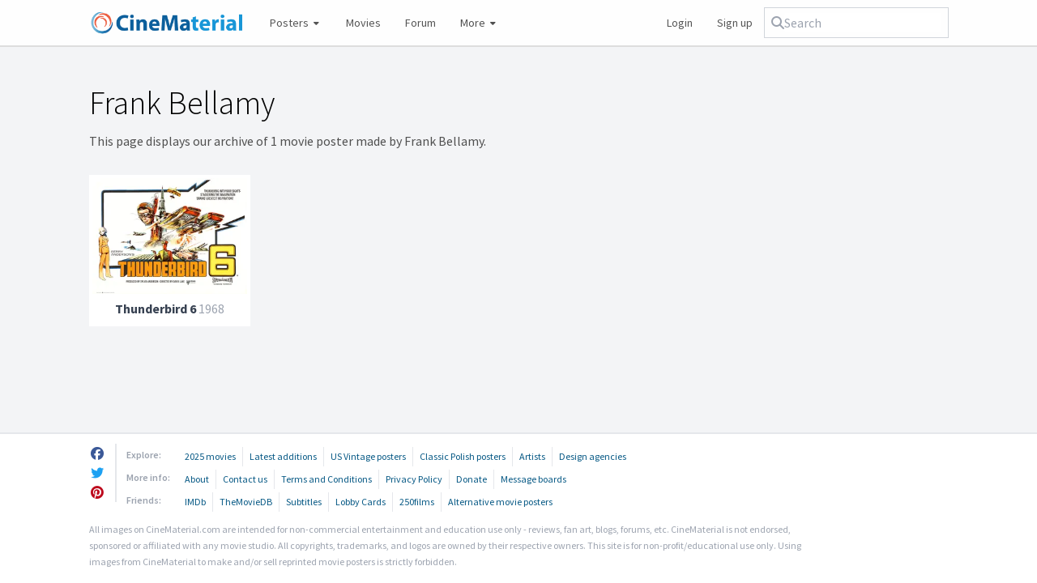

--- FILE ---
content_type: text/html; charset=utf-8
request_url: https://www.cinematerial.com/artists/frank-bellamy-i2862
body_size: 3820
content:
<!doctype html>
<html lang="en">
<head>
	<meta charset="utf-8">
	<meta http-equiv="X-UA-Compatible" content="IE=edge">
	<meta name="viewport" content="width=device-width, initial-scale=1" />
	<meta name="p:domain_verify" content="69d2b77f6e3e5907ef8d3aa8e3a4ce7a"/>
	<meta name="verification" content="d3651eb3681301bbe785187dbf2b83d2" />
	<meta name="csrf-token" content="ID2BNTwAhsEcxfXa9l9uIkoK4QWLjvDI2lLHkbTs">
	<meta charset="utf-8">
<meta name="viewport" content="width=device-width, initial-scale=1">
<title>Frank Bellamy movie posters</title>
<meta name="description" content="A gallery of movie posters made by Frank Bellamy. Featuring images for .">
<meta name="keywords" content="movieposterdb, movie posters, film posters, tv posters, television posters, high quality posters, hq movie posters, hd movie posters, latest movie posters, 2024 movie posters, 2025 movie posters, vintage movie posters, movie poster collection, movie poster database, movie poster download, movie poster gallery, movie poster design, movie poster artists, movie poster art, movie poster artwork, movie poster blog, movie poster book, movie poster forum, movie poster history, movie poster logos, one sheet, half sheet, six sheet, three sheet, window card, lobby cards">
<meta name="robots" content="all">
<link rel="canonical" href="https://www.cinematerial.com/artists/frank-bellamy-i2862">
	<link rel="shortcut icon" href="/favicon.ico" />
	<link rel="stylesheet" href="/css/app.css?id=bec1740710e91c53f333bb0b6b0272db" />
	<script src="https://kit.fontawesome.com/3b8e2165c9.js" crossorigin="anonymous"></script>
	<script async src="https://www.googletagmanager.com/gtag/js?id=UA-2030970-19"></script>
	<script>
		window.dataLayer = window.dataLayer || [];
		function gtag(){dataLayer.push(arguments);}
		gtag('js', new Date());
		gtag('config', 'UA-2030970-19', {
			'site_speed_sample_rate': 100
		});
	</script>
	</head>

<body>
<div id="wrapper">
	
	<header class="navbar navbar-expand-md navbar-light">
		<div class="container-fluid flex max-sm:flex-wrap justify-between items-center gap-2">
			<a class="max-sm:w-full mr-4 max-sm:mb-2 navbar-brand" href="/">
				<img src="/images/logo.png" nopin="true" alt="CineMaterial logo" />
			</a>

			<nav class="flex flex-grow items-center gap-2 hidden md:block order-2 md:order-1" id="navbarSupportedContent">
				<ul class="navbar-nav flex items-center grow">
					<li class="group nav-item dropdown relative">
						<a href="#">
							Posters <i class="fa fa-fw fa-xs fa-caret-down"></i>
						</a>
						<div class="dropdown-menu hidden group-hover:block" aria-labelledby="postersDropdown">
							<a href="/posters">Latest additions</a>
							<a href="/posters/random">Random poster</a>
							<div class="my-1.5 border-b"></div>
							<a href="/posters?y=1940-1970&amp;c=1&amp;pc=us&amp;f=us">US vintage</a>
							<a href="/posters?y=1920-1990&amp;c=1&amp;pc=pl&amp;f=us">Classic Polish</a>
						</div>
					</li>
					<li class="">
						<a href="/titles/movies/2025">Movies</a>
					</li>
					<li class="nav-item d-none d-lg-inline forum">
						<a href="/forum">Forum</a>
					</li>
					<li class="group nav-item dropdown relative mr-auto">
						<a class="nav-link dropdown-toggle" href="#">
							More <i class="fa fa-fw fa-xs fa-caret-down"></i>
						</a>
						<div class="dropdown-menu hidden group-hover:block" aria-labelledby="moreDropdown">
							<a href="/titles/box-office">Box office</a>
							<a href="/artists">Artists</a>
							<a href="/companies">Design companies</a>
							<a href="/bookstore">Books</a>
							<a href="/titles/tv/2024">TV shows</a>
							<a href="/titles/shorts/2025">Shorts</a>
							<div class="my-1.5 border-b"></div>
							<a target="_blank" href="http://www.moviestillsdb.com">Movie stills</a>
							<a target="_blank" href="http://www.repostered.com">Alternative posters</a>
						</div>
					</li>
											<li style="width: auto !important;">
							<a rel="nofollow" href="/login">Login</a>
						</li>
						<li style="width: auto !important;">
							<a rel="nofollow" href="/register">Sign up</a>
						</li>
									</ul>
			</nav>
			<div class="flex grow w-full md:grow-0 md:w-auto order-1 md:order-2">
				<form class="max-sm:flex-grow relative" x-data="search" method="get" action="/search" @click.outside="open = false">
					<div class="flex gap-2 items-center rounded-md px-2 py-1.5 outline outline-1 outline-gray-300 has-[input:focus-within]:outline-2 has-[input:focus-within]:-outline-offset-1 has-[input:focus-within]:outline-blue-600">
						<i class="fa fa-magnifying-glass text-gray-400"></i>
						<input @click="open = true" type="text" x-model="q" @input.debounce="fetch" class="rounded focus:outline focus:outline-0 " autocomplete="off" placeholder="Search" name="q">
					</div>
					<template x-if="open && results.length">
						<ul class="absolute inset-x-0 bg-white rounded border border-gray-300 mt-1 overflow-hidden">
							<template x-for="(item, key) in results" :key="key">
								<li class="hover:bg-gray-100">
									<a x-bind:href="item.url" class="block py-1.5 px-2.5 text-gray-600 hover:text-gray-900 hover:no-underline">
										<span x-html="item.name"></span>
										<template x-if="item.match">
											<span class="block text-gray-500 text-xs" x-text="item.match"></span>
										</template>
									</a>
								</li>
							</template>
						</ul>
					</template>
				</form>
				<button id="toggler" class="navbar-toggler md:hidden border rounded self-stretch h-full" type="button" data-toggle="collapse" data-target="#navbarSupportedContent" aria-controls="navbarSupportedContent" aria-expanded="false" aria-label="Toggle navigation" style="min-width: 50px;">
					<i class="fa fa-fw fa-bars"></i>
				</button>
			</div>
		</div>
	</header>

	<main class="container-fluid" style="position: relative;">
				<div style="max-width: 800px; margin-bottom: 30px; position: relative;">
    <h1 class="page-title" style="text-align: left; margin: 0 auto 15px; color: #000">
                Frank Bellamy
            </h1>

    
    
        This page displays our archive of 1 movie  poster  made by Frank Bellamy.
    </div>

<div 0="class">
    <div class="masonry !-m-2">
        <div class="masonry-size w-1/2 sm:w-1/3 md:w-1/4 lg:w-1/5"></div>
        <div class="w-1/2 sm:w-1/3 md:w-1/4 lg:w-1/5 p-2 masonry-item">
    <div class="relative group">
    <div class="block border-4 border-white text-gray-500 bg-white hover:no-underline hover:!text-gray-500" href="">
        <div class="relative overflow-hidden">
    <a href="/movies/thunderbird-6-i63694/p/uptrof4j" class="w-full group">
        <img
            alt="Thunderbird 6 Poster"
            class="block w-full lazy"
            data-src="https://cdn.cinematerial.com/p/297x/uptrof4j/thunderbird-6-british-movie-poster-md.jpg?v=1691036945"
            nopin="true"
            src="[data-uri]"
            style="aspect-ratio: 1.33608815427"
            title="Thunderbird 6 Poster"
        />
        <span class="opacity-0 bg-black/15 absolute inset-0 transition-opacity md:group-hover:opacity-100"></span>
            </a>
</div>                <div class="text-center py-1.5">
                    <a class="font-bold text-gray-700" href="/movies/thunderbird-6-i63694">Thunderbird 6</a>
                    <span class="text-gray-400">1968</span>
                </div>
    </div>
    <span class="pointer-events-none opacity-0 bg-gradient-to-b from-black/15 to-transparent to-80% absolute inset-0 transition-opacity md:group-hover:opacity-100"></span>
</div>
</div>
    </div>
</div>


<div class="text-center">
    
</div>
	</main>

	<footer class="w-full bg-white mt-12 mx-auto border-t-2 text-xs pt-3 pb-4">
		<div class="container-fluid">
			<div class="overflow-hidden">
				<ul class="mb-0 mr-3 pr-3 md:border-r-2 leading-6 text-base flex md:float-left md:block">
										<li class="mr-2 md:!mr-0">
						<a
							aria-label="facebook"
							class="text-sky-800"
							href="https://www.facebook.com/CineMaterial"
							rel="noopener"
							style="color: #3b5998"
							target="_blank"
						>
							<i class="fab fa-fw fa-facebook"></i>
						</a>
					</li>
										<li class="mr-2 md:!mr-0">
						<a
							aria-label="twitter"
							class="text-sky-800"
							href="https://www.twitter.com/CineMaterial"
							rel="noopener"
							style="color: #1da1f2"
							target="_blank"
						>
							<i class="fab fa-fw fa-twitter"></i>
						</a>
					</li>
										<li class="mr-2 md:!mr-0">
						<a
							aria-label="pinterest"
							class="text-sky-800"
							href="https://www.pinterest.com/CineMaterial"
							rel="noopener"
							style="color: #bd081c"
							target="_blank"
						>
							<i class="fab fa-fw fa-pinterest"></i>
						</a>
					</li>
									</ul>

				<div class="flex flex-wrap mt-4 mb-1 md:!mt-1">
					<span class="basis-full md:basis-16 font-semibold text-gray-600 md:text-gray-400 py-0.5">Explore:</span>
					<ul class="my-0 flex flex-wrap divide-x divide-solid [&>*]:py-1 [&>*]:px-2">
						<li class="-ml-2 md:ml-0"><a class="text-sky-800" href="/titles/movies/2025">2025 movies</a></li>
						<li><a class="text-sky-800" href="/posters">Latest additions</a></li>
						<li><a class="text-sky-800" href="/posters/?y=1940-1970&amp;c=1&amp;pc=us&amp;f=us">US Vintage posters</a></li>
						<li><a class="text-sky-800" href="/posters/?y=1920-1990&amp;c=1&amp;pc=pl&amp;f=us">Classic Polish posters</a></li>
						<li><a class="text-sky-800" href="/artists">Artists</a></li>
						<li><a class="text-sky-800" href="/companies">Design agencies</a></li>
					</ul>
				</div>

				<div class="flex flex-wrap mt-4 mb-1 md:!mt-1">
					<span class="basis-full md:basis-16 font-semibold text-gray-600 md:text-gray-400 py-0.5">More info:</span>
					<ul class="my-0 flex flex-wrap divide-x divide-solid [&>*]:py-1 [&>*]:px-2">
						<li class="-ml-2 md:ml-0"><a class="text-sky-800" href="/contact">About</a></li>
						<li><a class="text-sky-800" href="/contact">Contact us</a></li>
						<li><a class="text-sky-800" href="/terms-and-conditions">Terms and Conditions</a></li>
						<li><a class="text-sky-800" href="/privacy-policy">Privacy Policy</a></li>
						<li><a class="text-sky-800" href="/features">Donate</a></li>
						<li><a class="text-sky-800" href="/forum">Message boards</a></li>
					</ul>
				</div>

				<div class="flex flex-wrap mt-4 mb-1 md:!mt-1">
					<span class="basis-full md:basis-16 font-semibold text-gray-600 md:text-gray-400 py-0.5">Friends:</span>
					<ul class="my-0 flex flex-wrap divide-x divide-solid [&>*]:py-1 [&>*]:px-2">
						<li class="-ml-2 md:ml-0"><a class="text-sky-800" target="_blank" rel="noopener" href="http://www.imdb.com" title="The Internet Movie Database">IMDb</a></li>
						<li><a class="text-sky-800" target="_blank" rel="noopener" href="http://www.themoviedb.org" title="The Movie Database">TheMovieDB</a></li>
						<li><a class="text-sky-800" target="_blank" rel="noopener" href="https://www.opensubtitles.org" title="Subtitles">Subtitles</a></li>
						<li><a class="text-sky-800" target="_blank" rel="noopener" href="http://www.lobbycards.net" title="Lobby Cards">Lobby Cards</a></li>
						<li><a class="text-sky-800" target="_blank" rel="noopener" href="http://www.250films.net" title="250films">250films</a></li>
						<li><a class="text-sky-800" target="_blank" rel="noopener" href="http://www.repostered.com" title="Alternative movie posters">Alternative movie posters</a></li>
					</ul>
				</div>
			</div>
			<p class="block mt-2 mb-0 text-gray-400 leading-5 max-w-4xl">
				All images on CineMaterial.com are intended for non-commercial entertainment and education use only - reviews, fan art, blogs, forums, etc. CineMaterial is not endorsed, sponsored or affiliated with any movie studio. All copyrights, trademarks, and logos are owned by their respective owners. This site is for non-profit/educational use only. Using images from CineMaterial to make and/or sell reprinted movie posters is strictly forbidden.
			</p>
		</div>
	</footer>
</div>

<script src="/js/app.js?id=665f156dcf7d488bfe406e35f3989a8f"></script>

<script type="text/javascript">
document.getElementById('toggler').addEventListener('click', function() {
	document.getElementById('navbarSupportedContent').classList.toggle('hidden');
});
</script>

<script type="text/javascript">
    const masonry = new Masonry('.masonry', {
        itemSelector: '.masonry-item',
        columnWidth: '.masonry-size',
        percentagePosition: true,
    });
</script>

</body>
</html>

--- FILE ---
content_type: text/css
request_url: https://www.cinematerial.com/css/app.css?id=bec1740710e91c53f333bb0b6b0272db
body_size: 11075
content:
@import url(https://fonts.googleapis.com/css?family=Source+Sans+Pro:200,300,400,500,600,700&display=swap);
.flag{background:url(https://www.cinematerial.com/images/flags.png) no-repeat 0 0;display:inline-block;height:16px;margin-bottom:-3px;width:16px}.flag.flag-AD{background-position:0 0}.flag.flag-AE{background-position:-21px 0}.flag.flag-AF{background-position:-42px 0}.flag.flag-AG{background-position:-63px 0}.flag.flag-AI{background-position:-84px 0}.flag.flag-AL{background-position:-105px 0}.flag.flag-AM{background-position:-126px 0}.flag.flag-AN{background-position:-147px 0}.flag.flag-AO{background-position:-168px 0}.flag.flag-AR{background-position:-189px 0}.flag.flag-AS{background-position:-210px 0}.flag.flag-AT{background-position:-231px 0}.flag.flag-AU{background-position:-252px 0}.flag.flag-AW{background-position:-273px 0}.flag.flag-AZ{background-position:-294px 0}.flag.flag-BA{background-position:-315px 0}.flag.flag-BB{background-position:-336px 0}.flag.flag-BD{background-position:-357px 0}.flag.flag-BE{background-position:-378px 0}.flag.flag-BF{background-position:-399px 0}.flag.flag-BG{background-position:-420px 0}.flag.flag-BH{background-position:-441px 0}.flag.flag-BI{background-position:-462px 0}.flag.flag-BJ{background-position:-483px 0}.flag.flag-BM{background-position:-504px 0}.flag.flag-BO{background-position:-525px 0}.flag.flag-BR{background-position:-546px 0}.flag.flag-BT{background-position:-567px 0}.flag.flag-BW{background-position:-588px 0}.flag.flag-BY{background-position:-609px 0}.flag.flag-BZ{background-position:-630px 0}.flag.flag-CA{background-position:-651px 0}.flag.flag-CD{background-position:-672px 0}.flag.flag-CF{background-position:-693px 0}.flag.flag-CG{background-position:-714px 0}.flag.flag-CH{background-position:-735px 0}.flag.flag-CI{background-position:-756px 0}.flag.flag-CK{background-position:-777px 0}.flag.flag-CL{background-position:-798px 0}.flag.flag-CM{background-position:-819px 0}.flag.flag-CN{background-position:-840px 0}.flag.flag-CO{background-position:-861px 0}.flag.flag-CR{background-position:-882px 0}.flag.flag-CU{background-position:-903px 0}.flag.flag-CV{background-position:-924px 0}.flag.flag-CY{background-position:-945px 0}.flag.flag-CZ{background-position:-966px 0}.flag.flag-DE{background-position:-987px 0}.flag.flag-DJ{background-position:-1008px 0}.flag.flag-DK{background-position:-1029px 0}.flag.flag-DM{background-position:-1050px 0}.flag.flag-DO{background-position:-1071px 0}.flag.flag-DZ{background-position:-1092px 0}.flag.flag-EC{background-position:-1113px 0}.flag.flag-EE{background-position:-1134px 0}.flag.flag-EG{background-position:-1155px 0}.flag.flag-ER{background-position:-1176px 0}.flag.flag-ES{background-position:-1197px 0}.flag.flag-ET{background-position:-1218px 0}.flag.flag-FI{background-position:-1239px 0}.flag.flag-FJ{background-position:-1260px 0}.flag.flag-FK{background-position:-1281px 0}.flag.flag-FM{background-position:-1302px 0}.flag.flag-FO{background-position:-1323px 0}.flag.flag-FR{background-position:-1344px 0}.flag.flag-GA{background-position:-1365px 0}.flag.flag-GD{background-position:-1386px 0}.flag.flag-GE{background-position:-1407px 0}.flag.flag-GG{background-position:-1428px 0}.flag.flag-GH{background-position:-1449px 0}.flag.flag-GI{background-position:-1470px 0}.flag.flag-GL{background-position:-1491px 0}.flag.flag-GN{background-position:-1512px 0}.flag.flag-GQ{background-position:-1533px 0}.flag.flag-GR{background-position:-1554px 0}.flag.flag-GT{background-position:-1575px 0}.flag.flag-GU{background-position:-1596px 0}.flag.flag-GW{background-position:-1617px 0}.flag.flag-GY{background-position:-1638px 0}.flag.flag-HK{background-position:-1659px 0}.flag.flag-HN{background-position:-1680px 0}.flag.flag-HR{background-position:-1701px 0}.flag.flag-HT{background-position:-1722px 0}.flag.flag-HU{background-position:-1743px 0}.flag.flag-ID{background-position:-1764px 0}.flag.flag-IE{background-position:-1785px 0}.flag.flag-IL{background-position:-1806px 0}.flag.flag-IM{background-position:-1827px 0}.flag.flag-IN{background-position:-1848px 0}.flag.flag-IO{background-position:-1869px 0}.flag.flag-IQ{background-position:-1890px 0}.flag.flag-IR{background-position:-1911px 0}.flag.flag-IS{background-position:-1932px 0}.flag.flag-IT{background-position:-1953px 0}.flag.flag-JE{background-position:-1974px 0}.flag.flag-JM{background-position:0 -21px}.flag.flag-JO{background-position:-21px -21px}.flag.flag-JP{background-position:-42px -21px}.flag.flag-KE{background-position:-63px -21px}.flag.flag-KG{background-position:-84px -21px}.flag.flag-KH{background-position:-105px -21px}.flag.flag-KI{background-position:-126px -21px}.flag.flag-KM{background-position:-147px -21px}.flag.flag-KN{background-position:-168px -21px}.flag.flag-KP{background-position:-189px -21px}.flag.flag-KR{background-position:-210px -21px}.flag.flag-KW{background-position:-231px -21px}.flag.flag-KY{background-position:-252px -21px}.flag.flag-KZ{background-position:-273px -21px}.flag.flag-LA{background-position:-294px -21px}.flag.flag-LB{background-position:-315px -21px}.flag.flag-LC{background-position:-336px -21px}.flag.flag-LI{background-position:-357px -21px}.flag.flag-LK{background-position:-378px -21px}.flag.flag-LR{background-position:-399px -21px}.flag.flag-LS{background-position:-420px -21px}.flag.flag-LT{background-position:-441px -21px}.flag.flag-LU{background-position:-462px -21px}.flag.flag-LV{background-position:-483px -21px}.flag.flag-LY{background-position:-504px -21px}.flag.flag-MA{background-position:-525px -21px}.flag.flag-MC{background-position:-546px -21px}.flag.flag-MD{background-position:-567px -21px}.flag.flag-MG{background-position:-588px -21px}.flag.flag-MH{background-position:-609px -21px}.flag.flag-MK{background-position:-630px -21px}.flag.flag-ML{background-position:-651px -21px}.flag.flag-MM{background-position:-672px -21px}.flag.flag-MN{background-position:-693px -21px}.flag.flag-MO{background-position:-714px -21px}.flag.flag-MP{background-position:-735px -21px}.flag.flag-MQ{background-position:-756px -21px}.flag.flag-MR{background-position:-777px -21px}.flag.flag-MS{background-position:-798px -21px}.flag.flag-MT{background-position:-819px -21px}.flag.flag-MU{background-position:-840px -21px}.flag.flag-MV{background-position:-861px -21px}.flag.flag-MW{background-position:-882px -21px}.flag.flag-MX{background-position:-903px -21px}.flag.flag-MY{background-position:-924px -21px}.flag.flag-MZ{background-position:-945px -21px}.flag.flag-NA{background-position:-966px -21px}.flag.flag-NE{background-position:-987px -21px}.flag.flag-NF{background-position:-1008px -21px}.flag.flag-NG{background-position:-1029px -21px}.flag.flag-NI{background-position:-1050px -21px}.flag.flag-NL{background-position:-1071px -21px}.flag.flag-NO{background-position:-1092px -21px}.flag.flag-NP{background-position:-1113px -21px}.flag.flag-NR{background-position:-1134px -21px}.flag.flag-NU{background-position:-1155px -21px}.flag.flag-NZ{background-position:-1176px -21px}.flag.flag-OM{background-position:-1197px -21px}.flag.flag-PA{background-position:-1218px -21px}.flag.flag-PE{background-position:-1239px -21px}.flag.flag-PF{background-position:-1260px -21px}.flag.flag-PG{background-position:-1281px -21px}.flag.flag-PH{background-position:-1302px -21px}.flag.flag-PK{background-position:-1323px -21px}.flag.flag-PL{background-position:-1344px -21px}.flag.flag-PM{background-position:-1365px -21px}.flag.flag-PN{background-position:-1386px -21px}.flag.flag-PR{background-position:-1407px -21px}.flag.flag-PT{background-position:-1428px -21px}.flag.flag-PW{background-position:-1449px -21px}.flag.flag-PY{background-position:-1470px -21px}.flag.flag-QA{background-position:-1491px -21px}.flag.flag-RO{background-position:-1512px -21px}.flag.flag-RS{background-position:-1533px -21px}.flag.flag-RU{background-position:-1554px -21px}.flag.flag-RW{background-position:-1575px -21px}.flag.flag-SA{background-position:-1596px -21px}.flag.flag-SB{background-position:-1617px -21px}.flag.flag-SC{background-position:-1638px -21px}.flag.flag-SD{background-position:-1659px -21px}.flag.flag-SE{background-position:-1680px -21px}.flag.flag-SG{background-position:-1701px -21px}.flag.flag-SH{background-position:-1722px -21px}.flag.flag-SI{background-position:-1743px -21px}.flag.flag-SK{background-position:-1764px -21px}.flag.flag-SL{background-position:-1785px -21px}.flag.flag-SM{background-position:-1806px -21px}.flag.flag-SN{background-position:-1827px -21px}.flag.flag-SO{background-position:-1848px -21px}.flag.flag-SR{background-position:-1869px -21px}.flag.flag-ST{background-position:-1890px -21px}.flag.flag-SV{background-position:-1911px -21px}.flag.flag-SY{background-position:-1932px -21px}.flag.flag-SZ{background-position:-1953px -21px}.flag.flag-TC{background-position:-1974px -21px}.flag.flag-TD{background-position:0 -42px}.flag.flag-TG{background-position:-21px -42px}.flag.flag-TH{background-position:-42px -42px}.flag.flag-TJ{background-position:-63px -42px}.flag.flag-TM{background-position:-84px -42px}.flag.flag-TN{background-position:-105px -42px}.flag.flag-TO{background-position:-126px -42px}.flag.flag-TP{background-position:-147px -42px}.flag.flag-TR{background-position:-168px -42px}.flag.flag-TT{background-position:-189px -42px}.flag.flag-TV{background-position:-210px -42px}.flag.flag-TW{background-position:-231px -42px}.flag.flag-TZ{background-position:-252px -42px}.flag.flag-UA{background-position:-273px -42px}.flag.flag-UG{background-position:-294px -42px}.flag.flag-UK{background-position:-315px -42px}.flag.flag-US{background-position:-336px -42px}.flag.flag-UY{background-position:-357px -42px}.flag.flag-UZ{background-position:-378px -42px}.flag.flag-VC{background-position:-399px -42px}.flag.flag-VE{background-position:-420px -42px}.flag.flag-VG{background-position:-441px -42px}.flag.flag-VI{background-position:-462px -42px}.flag.flag-VN{background-position:-483px -42px}.flag.flag-VU{background-position:-504px -42px}.flag.flag-WF{background-position:-525px -42px}.flag.flag-WS{background-position:-546px -42px}.flag.flag-YE{background-position:-567px -42px}.flag.flag-YU{background-position:-588px -42px}.flag.flag-ZA{background-position:-609px -42px}.flag.flag-ZM{background-position:-630px -42px}.flag.flag-ZW{background-position:-651px -42px}.flag.flag-SU{background-position:-672px -42px}ol,ul{list-style:none}body,html{height:100%;margin:0;padding:0}body{--tw-bg-opacity:1;background-color:rgb(243 244 246/var(--tw-bg-opacity,1));color:#505050;font-family:Source Sans Pro,sans-serif;line-height:1.5em;overflow-y:scroll}strong{color:#333;font-weight:700}em{font-style:italic}#poster-tags{margin-bottom:5px;overflow:hidden}#poster-tags li{border-radius:3px;color:#555;display:inline;float:left;font-size:80%;line-height:1;margin:3px 5px 0 0;overflow:hidden}#poster-tags li a,#poster-tags li button{background:#d5d5d5;border:0;color:#222;display:inline;float:left;height:24px;padding:6px 4px}#poster-tags li a:hover,#poster-tags li button:hover{background:#bbb;border:none;color:#222;text-decoration:none}@media (max-width:991px){.container{width:100%}}h1.page-title,h3.page-title{font-size:250%;font-weight:300;line-height:100%;margin-bottom:15px;position:relative;text-align:center}h1.page-title a,h3.page-title a{color:#333;text-decoration:none}h1.page-title a:hover,h3.page-title a:hover{border-bottom:1px solid #888}.input-group span.twitter-typeahead{align-items:center;display:flex!important;flex:1 1 auto;position:relative;width:1%}.input-group span.twitter-typeahead .tt-hint,.input-group span.twitter-typeahead .tt-input,.input-group span.twitter-typeahead .tt-menu{width:100%}span.twitter-typeahead div.tt-menu{background:#fff;border:1px solid #bbb;border-radius:2px;box-shadow:0 0 4px rgba(0,0,0,.3);left:0!important;margin:3px 0 0;overflow:hidden;right:-40px!important}span.twitter-typeahead div.tt-menu a.tt-suggestion{display:block;font-size:95%;line-height:1.2em;padding:6px}span.twitter-typeahead div.tt-menu a.tt-suggestion:not(:last-child){border-bottom:1px solid #ddd}span.twitter-typeahead div.tt-menu a.tt-suggestion .tt-cursor,span.twitter-typeahead div.tt-menu a.tt-suggestion:hover{background:#eee;text-decoration:none}.form-horizontal .control-label{font-size:95%;font-weight:700;text-align:left}table#premium-features{border-collapse:collapse;text-align:center}table#premium-features thead,table#premium-features tr.price{font-weight:700}table#premium-features td,table#premium-features th{padding:3px 8px;vertical-align:top}table#premium-features tr.price td{font-size:110%}table#premium-features tr.buttons td{border:0;padding:12px 8px}table#premium-features span.help-block{color:#aaa;font-size:85%;font-weight:400;margin:0}table#premium-features tbody tr td,table#premium-features tbody tr th{border:1px dotted #bbb}table#premium-features tr.downloads td,table#premium-features tr.downloads th{background:#eee}div.alert{align-items:center;background-color:#6ebbdd;border:0;color:#fff;display:flex;font-weight:300;padding:10px;position:relative}div.alert.alert-success{background-color:#77b955;color:#fff}div.alert.alert-warning{background-color:#e3a640;color:#fff}div.alert.alert-danger{background-color:#d67b77;color:#fff}div.alert button.close{opacity:.7;right:0}div.alert button.close:hover{opacity:.4}div.select-category .btn{border:0;margin:0 2px 5px 0;padding:5px 8px}div.select-category .btn .btn-default{background:#eee}p.upload-assessed{color:#fff;display:none;margin:0;padding:10px}p.upload-assessed a{color:#fff;text-decoration:underline}#modal{border-radius:10px}.modal-dialog{margin-top:70px;z-index:10000}.modal-body{overflow-y:scroll}.form-control.tags{height:auto;overflow:visible;padding-bottom:0;padding-left:5px}.form-control.tags ul{height:auto;margin:0}.form-control.tags ul input{background:none;border:none;width:auto}.form-control.tags ul li{display:inline;float:left;list-style:none;margin:0 5px 5px 0}.form-control.tags ul li span.tag{background:#eee;padding:2px 5px}.form-control.tags ul li span a{margin-left:5px;padding:0 5px}.form-control.tags ul li span a:hover{background:#ddd;cursor:pointer;text-decoration:none}ul.top-contributors{-moz-column-count:3;column-count:3;margin-top:10px}@media (max-width:800px){ul.top-contributors{-moz-column-count:2;column-count:2}}@media (max-width:550px){ul.top-contributors{-moz-column-count:1;column-count:1}}ul.top-contributors li{overflow:hidden;padding:0 50px}@media (max-width:1000px){ul.top-contributors li{padding:0 30px}}ul.top-contributors li span.rank{color:#444;display:inline-block;margin-right:5px;text-align:right;width:24px}ul.top-contributors li span.upload-count{color:#bbb;float:right}img#poster{width:100%}@media (max-height:800px){img#poster{max-height:750px;width:auto}}header.navbar{background:hsla(0,0%,100%,.95);border-bottom:2px solid #ddd;margin:0 auto 40px;padding:10px 0;position:fixed;text-align:left;top:0;width:100%;z-index:200}@media (max-width:767px){header.navbar{position:relative}}header.navbar a.navbar-brand{color:#000;text-decoration:none}header.navbar a.navbar-brand img{max-height:30px}@media (max-width:767px){header.navbar a.navbar-brand img{height:40px;width:auto}}header.navbar nav{flex-grow:1;list-style:none;margin:0;padding:0}header.navbar nav ul>li{float:left;text-align:center}@media (max-width:991px){header.navbar nav ul>li{width:auto!important}}@media (max-width:480px){header.navbar nav ul>li{max-width:400px!important;width:auto!important}}header.navbar nav ul>li>a,header.navbar nav ul>li>div>a{border-radius:3px;color:#555;display:block;font-size:.875rem;font-weight:400;line-height:1.25rem;padding:5px 15px;text-decoration:none}@media (max-width:767px){header.navbar nav ul>li>a,header.navbar nav ul>li>div>a{padding:5px}}@media (max-width:480px){header.navbar nav ul>li>a,header.navbar nav ul>li>div>a{color:#333;font-weight:600}}header.navbar nav ul>li>a:hover,header.navbar nav ul>li>div>a:hover{background:#eee}@media (min-width:768px){header.navbar nav ul>li>a.dropdown-toggle.icon,header.navbar nav ul>li>div>a.dropdown-toggle.icon{padding:7px 12px 5px}}@media (max-width:767px){header.navbar nav ul>li>a.dropdown-toggle.icon svg,header.navbar nav ul>li>div>a.dropdown-toggle.icon svg{display:none}}header.navbar nav ul>li>a.dropdown-toggle.icon span.text,header.navbar nav ul>li>div>a.dropdown-toggle.icon span.text{display:none}@media (max-width:767px){header.navbar nav ul>li>a.dropdown-toggle.icon span.text,header.navbar nav ul>li>div>a.dropdown-toggle.icon span.text{display:inline}header.navbar nav ul{display:block}header.navbar nav ul>li{float:left;margin-right:20px!important;margin-top:10px;max-width:75px;text-align:left;width:75px!important}header.navbar nav div.dropdown-menu{border:0;padding:0}header.navbar nav div.dropdown-menu>a{font-weight:400!important;padding:5px!important}}@media (max-width:575px){header.navbar nav ul.navbar-nav>li{float:none;margin-right:0!important;text-align:left;width:auto!important}header.navbar nav ul.navbar-nav>li>a.nav-link{color:#555;padding:5px}header.navbar nav ul.navbar-nav>li div.dropdown-divider{display:none}}@media (min-width:576px){header.navbar .navbar-nav .dropdown-menu{background-clip:padding-box;background-color:#fff;border:1px solid rgba(0,0,0,.15);border-radius:.25rem;color:#212529;font-size:90%;list-style:none;min-width:200px;padding:8px 0;position:absolute;text-align:left;top:100%}}.navbar-light .navbar-nav .nav-link{color:inherit}*,:after,:before{--tw-border-spacing-x:0;--tw-border-spacing-y:0;--tw-translate-x:0;--tw-translate-y:0;--tw-rotate:0;--tw-skew-x:0;--tw-skew-y:0;--tw-scale-x:1;--tw-scale-y:1;--tw-pan-x: ;--tw-pan-y: ;--tw-pinch-zoom: ;--tw-scroll-snap-strictness:proximity;--tw-gradient-from-position: ;--tw-gradient-via-position: ;--tw-gradient-to-position: ;--tw-ordinal: ;--tw-slashed-zero: ;--tw-numeric-figure: ;--tw-numeric-spacing: ;--tw-numeric-fraction: ;--tw-ring-inset: ;--tw-ring-offset-width:0px;--tw-ring-offset-color:#fff;--tw-ring-color:rgba(59,130,246,.5);--tw-ring-offset-shadow:0 0 #0000;--tw-ring-shadow:0 0 #0000;--tw-shadow:0 0 #0000;--tw-shadow-colored:0 0 #0000;--tw-blur: ;--tw-brightness: ;--tw-contrast: ;--tw-grayscale: ;--tw-hue-rotate: ;--tw-invert: ;--tw-saturate: ;--tw-sepia: ;--tw-drop-shadow: ;--tw-backdrop-blur: ;--tw-backdrop-brightness: ;--tw-backdrop-contrast: ;--tw-backdrop-grayscale: ;--tw-backdrop-hue-rotate: ;--tw-backdrop-invert: ;--tw-backdrop-opacity: ;--tw-backdrop-saturate: ;--tw-backdrop-sepia: ;--tw-contain-size: ;--tw-contain-layout: ;--tw-contain-paint: ;--tw-contain-style: }::backdrop{--tw-border-spacing-x:0;--tw-border-spacing-y:0;--tw-translate-x:0;--tw-translate-y:0;--tw-rotate:0;--tw-skew-x:0;--tw-skew-y:0;--tw-scale-x:1;--tw-scale-y:1;--tw-pan-x: ;--tw-pan-y: ;--tw-pinch-zoom: ;--tw-scroll-snap-strictness:proximity;--tw-gradient-from-position: ;--tw-gradient-via-position: ;--tw-gradient-to-position: ;--tw-ordinal: ;--tw-slashed-zero: ;--tw-numeric-figure: ;--tw-numeric-spacing: ;--tw-numeric-fraction: ;--tw-ring-inset: ;--tw-ring-offset-width:0px;--tw-ring-offset-color:#fff;--tw-ring-color:rgba(59,130,246,.5);--tw-ring-offset-shadow:0 0 #0000;--tw-ring-shadow:0 0 #0000;--tw-shadow:0 0 #0000;--tw-shadow-colored:0 0 #0000;--tw-blur: ;--tw-brightness: ;--tw-contrast: ;--tw-grayscale: ;--tw-hue-rotate: ;--tw-invert: ;--tw-saturate: ;--tw-sepia: ;--tw-drop-shadow: ;--tw-backdrop-blur: ;--tw-backdrop-brightness: ;--tw-backdrop-contrast: ;--tw-backdrop-grayscale: ;--tw-backdrop-hue-rotate: ;--tw-backdrop-invert: ;--tw-backdrop-opacity: ;--tw-backdrop-saturate: ;--tw-backdrop-sepia: ;--tw-contain-size: ;--tw-contain-layout: ;--tw-contain-paint: ;--tw-contain-style: }

/*! tailwindcss v3.4.17 | MIT License | https://tailwindcss.com*/*,:after,:before{border:0 solid #e5e7eb;box-sizing:border-box}:after,:before{--tw-content:""}:host,html{-webkit-text-size-adjust:100%;font-feature-settings:normal;-webkit-tap-highlight-color:transparent;font-family:ui-sans-serif,system-ui,sans-serif,Apple Color Emoji,Segoe UI Emoji,Segoe UI Symbol,Noto Color Emoji;font-variation-settings:normal;line-height:1.5;-moz-tab-size:4;-o-tab-size:4;tab-size:4}body{line-height:inherit;margin:0}hr{border-top-width:1px;color:inherit;height:0}abbr:where([title]){-webkit-text-decoration:underline dotted;text-decoration:underline dotted}h1,h2,h3,h4,h5,h6{font-size:inherit;font-weight:inherit}a{color:inherit;text-decoration:inherit}b,strong{font-weight:bolder}code,kbd,pre,samp{font-feature-settings:normal;font-family:ui-monospace,SFMono-Regular,Menlo,Monaco,Consolas,Liberation Mono,Courier New,monospace;font-size:1em;font-variation-settings:normal}small{font-size:80%}sub,sup{font-size:75%;line-height:0;position:relative;vertical-align:baseline}sub{bottom:-.25em}sup{top:-.5em}table{border-collapse:collapse;border-color:inherit;text-indent:0}button,input,optgroup,select,textarea{font-feature-settings:inherit;color:inherit;font-family:inherit;font-size:100%;font-variation-settings:inherit;font-weight:inherit;letter-spacing:inherit;line-height:inherit;margin:0;padding:0}button,select{text-transform:none}button,input:where([type=button]),input:where([type=reset]),input:where([type=submit]){-webkit-appearance:button;background-color:transparent;background-image:none}:-moz-focusring{outline:auto}:-moz-ui-invalid{box-shadow:none}progress{vertical-align:baseline}::-webkit-inner-spin-button,::-webkit-outer-spin-button{height:auto}[type=search]{-webkit-appearance:textfield;outline-offset:-2px}::-webkit-search-decoration{-webkit-appearance:none}::-webkit-file-upload-button{-webkit-appearance:button;font:inherit}summary{display:list-item}blockquote,dd,dl,figure,h1,h2,h3,h4,h5,h6,hr,p,pre{margin:0}fieldset{margin:0}fieldset,legend{padding:0}menu,ol,ul{list-style:none;margin:0;padding:0}dialog{padding:0}textarea{resize:vertical}input::-moz-placeholder,textarea::-moz-placeholder{color:#9ca3af;opacity:1}input::placeholder,textarea::placeholder{color:#9ca3af;opacity:1}[role=button],button{cursor:pointer}:disabled{cursor:default}audio,canvas,embed,iframe,img,object,svg,video{display:block;vertical-align:middle}img,video{height:auto;max-width:100%}[hidden]:where(:not([hidden=until-found])){display:none}.container{width:100%}@media (min-width:480px){.container{max-width:480px}}@media (min-width:640px){.container{max-width:640px}}@media (min-width:768px){.container{max-width:768px}}@media (min-width:1024px){.container{max-width:1024px}}@media (min-width:1280px){.container{max-width:1280px}}@media (min-width:1536px){.container{max-width:1536px}}.form-input,.form-multiselect,.form-select,.form-textarea{--tw-shadow:0 0 #0000;-webkit-appearance:none;-moz-appearance:none;appearance:none;background-color:#fff;border-color:#6b7280;border-radius:0;border-width:1px;font-size:1rem;line-height:1.5rem;padding:.5rem .75rem}.form-input:focus,.form-multiselect:focus,.form-select:focus,.form-textarea:focus{--tw-ring-inset:var(--tw-empty,/*!*/ /*!*/);--tw-ring-offset-width:0px;--tw-ring-offset-color:#fff;--tw-ring-color:#2563eb;--tw-ring-offset-shadow:var(--tw-ring-inset) 0 0 0 var(--tw-ring-offset-width) var(--tw-ring-offset-color);--tw-ring-shadow:var(--tw-ring-inset) 0 0 0 calc(1px + var(--tw-ring-offset-width)) var(--tw-ring-color);border-color:#2563eb;box-shadow:var(--tw-ring-offset-shadow),var(--tw-ring-shadow),var(--tw-shadow);outline:2px solid transparent;outline-offset:2px}.form-input::-moz-placeholder,.form-textarea::-moz-placeholder{color:#6b7280;opacity:1}.form-input::placeholder,.form-textarea::placeholder{color:#6b7280;opacity:1}.form-input::-webkit-datetime-edit-fields-wrapper{padding:0}.form-input::-webkit-date-and-time-value{min-height:1.5em;text-align:inherit}.form-input::-webkit-datetime-edit{display:inline-flex}.form-input::-webkit-datetime-edit,.form-input::-webkit-datetime-edit-day-field,.form-input::-webkit-datetime-edit-hour-field,.form-input::-webkit-datetime-edit-meridiem-field,.form-input::-webkit-datetime-edit-millisecond-field,.form-input::-webkit-datetime-edit-minute-field,.form-input::-webkit-datetime-edit-month-field,.form-input::-webkit-datetime-edit-second-field,.form-input::-webkit-datetime-edit-year-field{padding-bottom:0;padding-top:0}.form-select{background-image:url("data:image/svg+xml;charset=utf-8,%3Csvg xmlns='http://www.w3.org/2000/svg' fill='none' viewBox='0 0 20 20'%3E%3Cpath stroke='%236b7280' stroke-linecap='round' stroke-linejoin='round' stroke-width='1.5' d='m6 8 4 4 4-4'/%3E%3C/svg%3E");background-position:right .5rem center;background-repeat:no-repeat;background-size:1.5em 1.5em;padding-right:2.5rem;-webkit-print-color-adjust:exact;print-color-adjust:exact}.form-select:where([size]:not([size="1"])){background-image:none;background-position:0 0;background-repeat:unset;background-size:initial;padding-right:.75rem;-webkit-print-color-adjust:unset;print-color-adjust:unset}.card{--tw-bg-opacity:1;background-color:rgb(255 255 255/var(--tw-bg-opacity,1));border-radius:.25rem;border-width:1px;margin-left:auto;margin-right:auto;overflow:hidden}@media (min-width:1024px){.card{width:66.666667%}}.card .card-header{--tw-bg-opacity:1;align-items:center;background-color:rgb(249 250 251/var(--tw-bg-opacity,1));border-bottom-width:1px;display:flex;justify-content:space-between;padding:1rem}.card .card-body{padding:1rem}.form-input,.form-select,.form-textarea{--tw-border-opacity:1;border-color:rgb(209 213 219/var(--tw-border-opacity,1));border-radius:.25rem;width:100%}.form-input::-moz-placeholder,.form-select::-moz-placeholder,.form-textarea::-moz-placeholder{--tw-text-opacity:1;color:rgb(156 163 175/var(--tw-text-opacity,1))}.form-input::placeholder,.form-select::placeholder,.form-textarea::placeholder{--tw-text-opacity:1;color:rgb(156 163 175/var(--tw-text-opacity,1))}.form-input:disabled,.form-select:disabled,.form-textarea:disabled{--tw-bg-opacity:1;background-color:rgb(243 244 246/var(--tw-bg-opacity,1));cursor:not-allowed}.form-label{--tw-text-opacity:1;color:rgb(75 85 99/var(--tw-text-opacity,1));display:block;font-weight:600}.badge{align-items:center;border-radius:9999px;display:inline-flex;font-size:.875rem;height:1.25rem;justify-content:center;line-height:1.25rem;padding:.25rem;width:1.25rem}.pointer-events-none{pointer-events:none}.visible{visibility:visible}.collapse{visibility:collapse}.fixed{position:fixed}.absolute{position:absolute}.relative{position:relative}.sticky{position:sticky}.inset-0{inset:0}.inset-x-0{left:0;right:0}.bottom-0{bottom:0}.right-0{right:0}.right-2{right:.5rem}.top-0{top:0}.top-2{top:.5rem}.z-0{z-index:0}.z-10{z-index:10}.z-\[500\]{z-index:500}.order-1{order:1}.order-2{order:2}.col-span-1{grid-column:span 1/span 1}.col-span-2{grid-column:span 2/span 2}.col-span-3{grid-column:span 3/span 3}.col-span-4{grid-column:span 4/span 4}.col-span-5{grid-column:span 5/span 5}.col-span-6{grid-column:span 6/span 6}.col-span-7{grid-column:span 7/span 7}.col-start-2{grid-column-start:2}.float-right{float:right}.float-left{float:left}.\!-m-2{margin:-.5rem!important}.-m-2{margin:-.5rem}.m-0{margin:0}.mx-auto{margin-left:auto;margin-right:auto}.my-0{margin-bottom:0;margin-top:0}.my-1\.5{margin-bottom:.375rem;margin-top:.375rem}.my-2{margin-bottom:.5rem;margin-top:.5rem}.my-4{margin-bottom:1rem;margin-top:1rem}.my-6{margin-bottom:1.5rem;margin-top:1.5rem}.my-8{margin-bottom:2rem;margin-top:2rem}.\!-mt-1{margin-top:-.25rem!important}.\!mb-0{margin-bottom:0!important}.\!mb-2{margin-bottom:.5rem!important}.\!mr-1{margin-right:.25rem!important}.\!mt-4{margin-top:1rem!important}.-mb-0\.5{margin-bottom:-.125rem}.-mb-px{margin-bottom:-1px}.-ml-2{margin-left:-.5rem}.-ml-px{margin-left:-1px}.-mr-1{margin-right:-.25rem}.-mt-1{margin-top:-.25rem}.mb-0{margin-bottom:0}.mb-1{margin-bottom:.25rem}.mb-2{margin-bottom:.5rem}.mb-3{margin-bottom:.75rem}.mb-4{margin-bottom:1rem}.mb-5{margin-bottom:1.25rem}.mb-6{margin-bottom:1.5rem}.mb-8{margin-bottom:2rem}.ml-1{margin-left:.25rem}.ml-2{margin-left:.5rem}.ml-3{margin-left:.75rem}.ml-4{margin-left:1rem}.ml-\[20\%\]{margin-left:20%}.ml-auto{margin-left:auto}.mr-1{margin-right:.25rem}.mr-2{margin-right:.5rem}.mr-3{margin-right:.75rem}.mr-4{margin-right:1rem}.mr-auto{margin-right:auto}.mt-1{margin-top:.25rem}.mt-1\.5{margin-top:.375rem}.mt-12{margin-top:3rem}.mt-2{margin-top:.5rem}.mt-4{margin-top:1rem}.mt-5{margin-top:1.25rem}.mt-6{margin-top:1.5rem}.mt-8{margin-top:2rem}.block{display:block}.inline-block{display:inline-block}.inline{display:inline}.flex{display:flex}.inline-flex{display:inline-flex}.table{display:table}.grid{display:grid}.hidden{display:none}.h-12{height:3rem}.h-14{height:3.5rem}.h-16{height:4rem}.h-24{height:6rem}.h-4{height:1rem}.h-5{height:1.25rem}.h-6{height:1.5rem}.h-8{height:2rem}.h-full{height:100%}.max-h-14{max-height:3.5rem}.max-h-64{max-height:16rem}.min-h-16{min-height:4rem}.min-h-28{min-height:7rem}.min-h-5{min-height:1.25rem}.min-h-64{min-height:16rem}.min-h-full{min-height:100%}.w-1\/2{width:50%}.w-1\/4{width:25%}.w-10{width:2.5rem}.w-12{width:3rem}.w-14{width:3.5rem}.w-16{width:4rem}.w-2\/5{width:40%}.w-20{width:5rem}.w-24{width:6rem}.w-28{width:7rem}.w-32{width:8rem}.w-4{width:1rem}.w-40{width:10rem}.w-5{width:1.25rem}.w-6{width:1.5rem}.w-64{width:16rem}.w-8{width:2rem}.w-9{width:2.25rem}.w-\[32px\]{width:32px}.w-auto{width:auto}.w-full{width:100%}.w-screen{width:100vw}.min-w-10{min-width:2.5rem}.min-w-12{min-width:3rem}.min-w-14{min-width:3.5rem}.min-w-16{min-width:4rem}.min-w-32{min-width:8rem}.min-w-40{min-width:10rem}.min-w-48{min-width:12rem}.min-w-\[800px\]{min-width:800px}.max-w-2xl{max-width:42rem}.max-w-3xl{max-width:48rem}.max-w-4xl{max-width:56rem}.max-w-96{max-width:24rem}.max-w-\[1060px\]{max-width:1060px}.max-w-full{max-width:100%}.max-w-lg{max-width:32rem}.flex-1{flex:1 1 0%}.shrink-0{flex-shrink:0}.flex-grow,.grow{flex-grow:1}.basis-1\/5{flex-basis:20%}.basis-36{flex-basis:9rem}.basis-full{flex-basis:100%}.table-fixed{table-layout:fixed}.border-collapse{border-collapse:collapse}.cursor-default{cursor:default}.cursor-not-allowed{cursor:not-allowed}.cursor-pointer{cursor:pointer}.columns-2{-moz-columns:2;column-count:2}.grid-cols-12{grid-template-columns:repeat(12,minmax(0,1fr))}.grid-cols-2{grid-template-columns:repeat(2,minmax(0,1fr))}.grid-cols-3{grid-template-columns:repeat(3,minmax(0,1fr))}.grid-cols-4{grid-template-columns:repeat(4,minmax(0,1fr))}.grid-cols-5{grid-template-columns:repeat(5,minmax(0,1fr))}.grid-cols-8{grid-template-columns:repeat(8,minmax(0,1fr))}.flex-wrap{flex-wrap:wrap}.flex-nowrap{flex-wrap:nowrap}.items-start{align-items:flex-start}.items-end{align-items:flex-end}.items-center{align-items:center}.justify-center{justify-content:center}.justify-between{justify-content:space-between}.gap-2{gap:.5rem}.gap-4{gap:1rem}.gap-5{gap:1.25rem}.gap-6{gap:1.5rem}.gap-8{gap:2rem}.gap-x-4{-moz-column-gap:1rem;column-gap:1rem}.gap-y-10{row-gap:2.5rem}.gap-y-8{row-gap:2rem}.space-y-1\.5>:not([hidden])~:not([hidden]){--tw-space-y-reverse:0;margin-bottom:calc(.375rem*var(--tw-space-y-reverse));margin-top:calc(.375rem*(1 - var(--tw-space-y-reverse)))}.space-y-10>:not([hidden])~:not([hidden]){--tw-space-y-reverse:0;margin-bottom:calc(2.5rem*var(--tw-space-y-reverse));margin-top:calc(2.5rem*(1 - var(--tw-space-y-reverse)))}.space-y-2>:not([hidden])~:not([hidden]){--tw-space-y-reverse:0;margin-bottom:calc(.5rem*var(--tw-space-y-reverse));margin-top:calc(.5rem*(1 - var(--tw-space-y-reverse)))}.space-y-4>:not([hidden])~:not([hidden]){--tw-space-y-reverse:0;margin-bottom:calc(1rem*var(--tw-space-y-reverse));margin-top:calc(1rem*(1 - var(--tw-space-y-reverse)))}.space-y-6>:not([hidden])~:not([hidden]){--tw-space-y-reverse:0;margin-bottom:calc(1.5rem*var(--tw-space-y-reverse));margin-top:calc(1.5rem*(1 - var(--tw-space-y-reverse)))}.divide-x>:not([hidden])~:not([hidden]){--tw-divide-x-reverse:0;border-left-width:calc(1px*(1 - var(--tw-divide-x-reverse)));border-right-width:calc(1px*var(--tw-divide-x-reverse))}.divide-y>:not([hidden])~:not([hidden]){--tw-divide-y-reverse:0;border-bottom-width:calc(1px*var(--tw-divide-y-reverse));border-top-width:calc(1px*(1 - var(--tw-divide-y-reverse)))}.divide-solid>:not([hidden])~:not([hidden]){border-style:solid}.divide-dotted>:not([hidden])~:not([hidden]){border-style:dotted}.divide-gray-100>:not([hidden])~:not([hidden]){--tw-divide-opacity:1;border-color:rgb(243 244 246/var(--tw-divide-opacity,1))}.divide-gray-300>:not([hidden])~:not([hidden]){--tw-divide-opacity:1;border-color:rgb(209 213 219/var(--tw-divide-opacity,1))}.self-stretch{align-self:stretch}.overflow-hidden{overflow:hidden}.overflow-x-auto{overflow-x:auto}.overflow-y-auto{overflow-y:auto}.overflow-x-scroll{overflow-x:scroll}.overflow-y-scroll{overflow-y:scroll}.text-nowrap{text-wrap:nowrap}.rounded{border-radius:.25rem}.rounded-full{border-radius:9999px}.rounded-lg{border-radius:.5rem}.rounded-md{border-radius:.375rem}.rounded-sm{border-radius:.125rem}.\!rounded-l-none{border-bottom-left-radius:0!important;border-top-left-radius:0!important}.\!rounded-r-none{border-bottom-right-radius:0!important;border-top-right-radius:0!important}.rounded-l{border-bottom-left-radius:.25rem;border-top-left-radius:.25rem}.rounded-l-md{border-bottom-left-radius:.375rem;border-top-left-radius:.375rem}.rounded-l-none{border-bottom-left-radius:0;border-top-left-radius:0}.rounded-r-md{border-bottom-right-radius:.375rem;border-top-right-radius:.375rem}.rounded-r-none{border-bottom-right-radius:0;border-top-right-radius:0}.border{border-width:1px}.border-4{border-width:4px}.border-y{border-bottom-width:1px;border-top-width:1px}.\!border-l-0{border-left-width:0!important}.border-b{border-bottom-width:1px}.border-b-2{border-bottom-width:2px}.border-l-0{border-left-width:0}.border-r{border-right-width:1px}.border-r-0{border-right-width:0}.border-t-2{border-top-width:2px}.\!border-none{border-style:none!important}.\!border-gray-300{--tw-border-opacity:1!important;border-color:rgb(209 213 219/var(--tw-border-opacity,1))!important}.border-gray-300{--tw-border-opacity:1;border-color:rgb(209 213 219/var(--tw-border-opacity,1))}.border-gray-900{--tw-border-opacity:1;border-color:rgb(17 24 39/var(--tw-border-opacity,1))}.border-transparent{border-color:transparent}.border-white{--tw-border-opacity:1;border-color:rgb(255 255 255/var(--tw-border-opacity,1))}.\!bg-gray-500{--tw-bg-opacity:1!important;background-color:rgb(107 114 128/var(--tw-bg-opacity,1))!important}.\!bg-red-500{--tw-bg-opacity:1!important;background-color:rgb(239 68 68/var(--tw-bg-opacity,1))!important}.\!bg-sky-700{--tw-bg-opacity:1!important;background-color:rgb(3 105 161/var(--tw-bg-opacity,1))!important}.\!bg-yellow-400{--tw-bg-opacity:1!important;background-color:rgb(250 204 21/var(--tw-bg-opacity,1))!important}.\!bg-yellow-500{--tw-bg-opacity:1!important;background-color:rgb(234 179 8/var(--tw-bg-opacity,1))!important}.bg-black{--tw-bg-opacity:1;background-color:rgb(0 0 0/var(--tw-bg-opacity,1))}.bg-black\/15{background-color:rgba(0,0,0,.15)}.bg-black\/65{background-color:rgba(0,0,0,.65)}.bg-black\/85{background-color:rgba(0,0,0,.85)}.bg-gray-100{--tw-bg-opacity:1;background-color:rgb(243 244 246/var(--tw-bg-opacity,1))}.bg-gray-200{--tw-bg-opacity:1;background-color:rgb(229 231 235/var(--tw-bg-opacity,1))}.bg-gray-300{--tw-bg-opacity:1;background-color:rgb(209 213 219/var(--tw-bg-opacity,1))}.bg-gray-400{--tw-bg-opacity:1;background-color:rgb(156 163 175/var(--tw-bg-opacity,1))}.bg-gray-50{--tw-bg-opacity:1;background-color:rgb(249 250 251/var(--tw-bg-opacity,1))}.bg-gray-500\/75{background-color:hsla(220,9%,46%,.75)}.bg-green-600{--tw-bg-opacity:1;background-color:rgb(22 163 74/var(--tw-bg-opacity,1))}.bg-orange-600{--tw-bg-opacity:1;background-color:rgb(234 88 12/var(--tw-bg-opacity,1))}.bg-red-600{--tw-bg-opacity:1;background-color:rgb(220 38 38/var(--tw-bg-opacity,1))}.bg-sky-500{--tw-bg-opacity:1;background-color:rgb(14 165 233/var(--tw-bg-opacity,1))}.bg-white{--tw-bg-opacity:1;background-color:rgb(255 255 255/var(--tw-bg-opacity,1))}.bg-yellow-400{--tw-bg-opacity:1;background-color:rgb(250 204 21/var(--tw-bg-opacity,1))}.bg-gradient-to-b{background-image:linear-gradient(to bottom,var(--tw-gradient-stops))}.from-black\/15{--tw-gradient-from:rgba(0,0,0,.15) var(--tw-gradient-from-position);--tw-gradient-to:transparent var(--tw-gradient-to-position);--tw-gradient-stops:var(--tw-gradient-from),var(--tw-gradient-to)}.to-transparent{--tw-gradient-to:transparent var(--tw-gradient-to-position)}.to-80\%{--tw-gradient-to-position:80%}.object-cover{-o-object-fit:cover;object-fit:cover}.p-0{padding:0}.p-1\.5{padding:.375rem}.p-2{padding:.5rem}.p-3{padding:.75rem}.p-4{padding:1rem}.p-5{padding:1.25rem}.p-6{padding:1.5rem}.\!px-2{padding-left:.5rem!important;padding-right:.5rem!important}.\!py-0{padding-bottom:0!important;padding-top:0!important}.\!py-1{padding-bottom:.25rem!important;padding-top:.25rem!important}.\!py-2{padding-bottom:.5rem!important;padding-top:.5rem!important}.px-2{padding-left:.5rem;padding-right:.5rem}.px-2\.5{padding-left:.625rem;padding-right:.625rem}.px-3{padding-left:.75rem;padding-right:.75rem}.px-4{padding-left:1rem;padding-right:1rem}.py-0\.5{padding-bottom:.125rem;padding-top:.125rem}.py-1{padding-bottom:.25rem;padding-top:.25rem}.py-1\.5{padding-bottom:.375rem;padding-top:.375rem}.py-2{padding-top:.5rem}.pb-2,.py-2{padding-bottom:.5rem}.pb-4{padding-bottom:1rem}.pb-6{padding-bottom:1.5rem}.pl-1{padding-left:.25rem}.pl-2{padding-left:.5rem}.pl-3{padding-left:.75rem}.pl-4{padding-left:1rem}.pr-2{padding-right:.5rem}.pr-3{padding-right:.75rem}.pr-4{padding-right:1rem}.pt-3{padding-top:.75rem}.pt-4{padding-top:1rem}.\!text-left{text-align:left!important}.text-left{text-align:left}.text-center{text-align:center}.text-right{text-align:right}.align-baseline{vertical-align:baseline}.align-top{vertical-align:top}.align-middle{vertical-align:middle}.font-\[sans-serif\]{font-family:sans-serif}.\!text-lg{font-size:1.125rem!important;line-height:1.75rem!important}.\!text-sm{font-size:.875rem!important;line-height:1.25rem!important}.text-2xl{font-size:1.5rem;line-height:2rem}.text-\[0\.70rem\]{font-size:.7rem}.text-\[0\.80rem\]{font-size:.8rem}.text-\[105\%\]{font-size:105%}.text-base{font-size:1rem;line-height:1.5rem}.text-lg{font-size:1.125rem;line-height:1.75rem}.text-sm{font-size:.875rem;line-height:1.25rem}.text-xl{font-size:1.25rem;line-height:1.75rem}.text-xs{font-size:.75rem;line-height:1rem}.font-bold{font-weight:700}.font-light{font-weight:300}.font-medium{font-weight:500}.font-normal{font-weight:400}.font-semibold{font-weight:600}.italic{font-style:italic}.leading-4{line-height:1rem}.leading-5{line-height:1.25rem}.leading-6{line-height:1.5rem}.leading-none{line-height:1}.leading-relaxed{line-height:1.625}.leading-snug{line-height:1.375}.leading-tight{line-height:1.25}.\!text-black{--tw-text-opacity:1!important;color:rgb(0 0 0/var(--tw-text-opacity,1))!important}.\!text-blue-600{--tw-text-opacity:1!important;color:rgb(37 99 235/var(--tw-text-opacity,1))!important}.\!text-gray-500{--tw-text-opacity:1!important;color:rgb(107 114 128/var(--tw-text-opacity,1))!important}.\!text-white{--tw-text-opacity:1!important;color:rgb(255 255 255/var(--tw-text-opacity,1))!important}.text-black{--tw-text-opacity:1;color:rgb(0 0 0/var(--tw-text-opacity,1))}.text-blue-500{--tw-text-opacity:1;color:rgb(59 130 246/var(--tw-text-opacity,1))}.text-gray-100{--tw-text-opacity:1;color:rgb(243 244 246/var(--tw-text-opacity,1))}.text-gray-400{--tw-text-opacity:1;color:rgb(156 163 175/var(--tw-text-opacity,1))}.text-gray-500{--tw-text-opacity:1;color:rgb(107 114 128/var(--tw-text-opacity,1))}.text-gray-600{--tw-text-opacity:1;color:rgb(75 85 99/var(--tw-text-opacity,1))}.text-gray-700{--tw-text-opacity:1;color:rgb(55 65 81/var(--tw-text-opacity,1))}.text-gray-800{--tw-text-opacity:1;color:rgb(31 41 55/var(--tw-text-opacity,1))}.text-gray-900{--tw-text-opacity:1;color:rgb(17 24 39/var(--tw-text-opacity,1))}.text-green-500{--tw-text-opacity:1;color:rgb(34 197 94/var(--tw-text-opacity,1))}.text-green-600{--tw-text-opacity:1;color:rgb(22 163 74/var(--tw-text-opacity,1))}.text-red-500{--tw-text-opacity:1;color:rgb(239 68 68/var(--tw-text-opacity,1))}.text-sky-800{--tw-text-opacity:1;color:rgb(7 89 133/var(--tw-text-opacity,1))}.text-slate-500{--tw-text-opacity:1;color:rgb(100 116 139/var(--tw-text-opacity,1))}.text-slate-600{--tw-text-opacity:1;color:rgb(71 85 105/var(--tw-text-opacity,1))}.text-slate-800{--tw-text-opacity:1;color:rgb(30 41 59/var(--tw-text-opacity,1))}.text-white{--tw-text-opacity:1;color:rgb(255 255 255/var(--tw-text-opacity,1))}.text-white\/75{color:hsla(0,0%,100%,.75)}.text-yellow-500{--tw-text-opacity:1;color:rgb(234 179 8/var(--tw-text-opacity,1))}.underline{text-decoration-line:underline}.opacity-0{opacity:0}.opacity-50{opacity:.5}.opacity-65{opacity:.65}.shadow{--tw-shadow:0 1px 3px 0 rgba(0,0,0,.1),0 1px 2px -1px rgba(0,0,0,.1);--tw-shadow-colored:0 1px 3px 0 var(--tw-shadow-color),0 1px 2px -1px var(--tw-shadow-color)}.shadow,.shadow-lg{box-shadow:var(--tw-ring-offset-shadow,0 0 #0000),var(--tw-ring-shadow,0 0 #0000),var(--tw-shadow)}.shadow-lg{--tw-shadow:0 10px 15px -3px rgba(0,0,0,.1),0 4px 6px -4px rgba(0,0,0,.1);--tw-shadow-colored:0 10px 15px -3px var(--tw-shadow-color),0 4px 6px -4px var(--tw-shadow-color)}.shadow-sm{--tw-shadow:0 1px 2px 0 rgba(0,0,0,.05);--tw-shadow-colored:0 1px 2px 0 var(--tw-shadow-color)}.shadow-sm,.shadow-xl{box-shadow:var(--tw-ring-offset-shadow,0 0 #0000),var(--tw-ring-shadow,0 0 #0000),var(--tw-shadow)}.shadow-xl{--tw-shadow:0 20px 25px -5px rgba(0,0,0,.1),0 8px 10px -6px rgba(0,0,0,.1);--tw-shadow-colored:0 20px 25px -5px var(--tw-shadow-color),0 8px 10px -6px var(--tw-shadow-color)}.outline{outline-style:solid}.outline-1{outline-width:1px}.outline-gray-300{outline-color:#d1d5db}.ring-gray-300{--tw-ring-opacity:1;--tw-ring-color:rgb(209 213 219/var(--tw-ring-opacity,1))}.blur{--tw-blur:blur(8px)}.blur,.grayscale{filter:var(--tw-blur) var(--tw-brightness) var(--tw-contrast) var(--tw-grayscale) var(--tw-hue-rotate) var(--tw-invert) var(--tw-saturate) var(--tw-sepia) var(--tw-drop-shadow)}.grayscale{--tw-grayscale:grayscale(100%)}.filter{filter:var(--tw-blur) var(--tw-brightness) var(--tw-contrast) var(--tw-grayscale) var(--tw-hue-rotate) var(--tw-invert) var(--tw-saturate) var(--tw-sepia) var(--tw-drop-shadow)}.transition{transition-duration:.15s;transition-property:color,background-color,border-color,text-decoration-color,fill,stroke,opacity,box-shadow,transform,filter,-webkit-backdrop-filter;transition-property:color,background-color,border-color,text-decoration-color,fill,stroke,opacity,box-shadow,transform,filter,backdrop-filter;transition-property:color,background-color,border-color,text-decoration-color,fill,stroke,opacity,box-shadow,transform,filter,backdrop-filter,-webkit-backdrop-filter;transition-timing-function:cubic-bezier(.4,0,.2,1)}.transition-opacity{transition-property:opacity;transition-timing-function:cubic-bezier(.4,0,.2,1)}.duration-150,.transition-opacity{transition-duration:.15s}.ease-in-out{transition-timing-function:cubic-bezier(.4,0,.2,1)}.before\:absolute:before{content:var(--tw-content);position:absolute}.before\:inset-0:before{content:var(--tw-content);inset:0}.before\:border-l-4:before{border-left-width:4px;content:var(--tw-content)}.before\:border-red-500:before{--tw-border-opacity:1;border-color:rgb(239 68 68/var(--tw-border-opacity,1));content:var(--tw-content)}.before\:content-\[\"\"\]:before{--tw-content:"";content:var(--tw-content)}.odd\:bg-gray-100:nth-child(odd){--tw-bg-opacity:1;background-color:rgb(243 244 246/var(--tw-bg-opacity,1))}.odd\:bg-gray-50:nth-child(odd){--tw-bg-opacity:1;background-color:rgb(249 250 251/var(--tw-bg-opacity,1))}.hover\:border-gray-500:hover{--tw-border-opacity:1;border-color:rgb(107 114 128/var(--tw-border-opacity,1))}.hover\:bg-gray-100:hover{--tw-bg-opacity:1;background-color:rgb(243 244 246/var(--tw-bg-opacity,1))}.hover\:bg-gray-200:hover{--tw-bg-opacity:1;background-color:rgb(229 231 235/var(--tw-bg-opacity,1))}.hover\:bg-gray-300:hover{--tw-bg-opacity:1;background-color:rgb(209 213 219/var(--tw-bg-opacity,1))}.hover\:\!text-gray-500:hover{--tw-text-opacity:1!important;color:rgb(107 114 128/var(--tw-text-opacity,1))!important}.hover\:\!text-gray-800:hover{--tw-text-opacity:1!important;color:rgb(31 41 55/var(--tw-text-opacity,1))!important}.hover\:text-gray-400:hover{--tw-text-opacity:1;color:rgb(156 163 175/var(--tw-text-opacity,1))}.hover\:text-gray-500:hover{--tw-text-opacity:1;color:rgb(107 114 128/var(--tw-text-opacity,1))}.hover\:text-gray-800:hover{--tw-text-opacity:1;color:rgb(31 41 55/var(--tw-text-opacity,1))}.hover\:text-gray-900:hover{--tw-text-opacity:1;color:rgb(17 24 39/var(--tw-text-opacity,1))}.hover\:text-white:hover{--tw-text-opacity:1;color:rgb(255 255 255/var(--tw-text-opacity,1))}.hover\:no-underline:hover{text-decoration-line:none}.hover\:opacity-90:hover{opacity:.9}.focus\:z-10:focus{z-index:10}.focus\:border-blue-300:focus{--tw-border-opacity:1;border-color:rgb(147 197 253/var(--tw-border-opacity,1))}.focus\:outline-none:focus{outline:2px solid transparent;outline-offset:2px}.focus\:outline:focus{outline-style:solid}.focus\:outline-0:focus{outline-width:0}.focus\:ring:focus{--tw-ring-offset-shadow:var(--tw-ring-inset) 0 0 0 var(--tw-ring-offset-width) var(--tw-ring-offset-color);--tw-ring-shadow:var(--tw-ring-inset) 0 0 0 calc(3px + var(--tw-ring-offset-width)) var(--tw-ring-color);box-shadow:var(--tw-ring-offset-shadow),var(--tw-ring-shadow),var(--tw-shadow,0 0 #0000)}.active\:bg-gray-100:active{--tw-bg-opacity:1;background-color:rgb(243 244 246/var(--tw-bg-opacity,1))}.active\:text-gray-500:active{--tw-text-opacity:1;color:rgb(107 114 128/var(--tw-text-opacity,1))}.active\:text-gray-700:active{--tw-text-opacity:1;color:rgb(55 65 81/var(--tw-text-opacity,1))}.group:hover .group-hover\:block{display:block}.group:hover .group-hover\:opacity-100{opacity:1}.group:hover .group-hover\:grayscale-0{--tw-grayscale:grayscale(0);filter:var(--tw-blur) var(--tw-brightness) var(--tw-contrast) var(--tw-grayscale) var(--tw-hue-rotate) var(--tw-invert) var(--tw-saturate) var(--tw-sepia) var(--tw-drop-shadow)}.has-\[input\:focus-within\]\:outline-2:has(input:focus-within){outline-width:2px}.has-\[input\:focus-within\]\:-outline-offset-1:has(input:focus-within){outline-offset:-1px}.has-\[input\:focus-within\]\:outline-blue-600:has(input:focus-within){outline-color:#2563eb}@media not all and (min-width:768px){.max-md\:mb-5{margin-bottom:1.25rem}}@media not all and (min-width:640px){.max-sm\:mb-2{margin-bottom:.5rem}.max-sm\:flex{display:flex}.max-sm\:hidden{display:none}.max-sm\:w-full{width:100%}.max-sm\:flex-grow{flex-grow:1}.max-sm\:flex-wrap{flex-wrap:wrap}.max-sm\:truncate{overflow:hidden;text-overflow:ellipsis;white-space:nowrap}.max-sm\:pb-0{padding-bottom:0}.max-sm\:odd\:bg-white:nth-child(odd){--tw-bg-opacity:1;background-color:rgb(255 255 255/var(--tw-bg-opacity,1))}}@media (min-width:480px){.xs\:w-1\/3{width:33.333333%}}@media (min-width:640px){.sm\:mb-4{margin-bottom:1rem}.sm\:block{display:block}.sm\:inline{display:inline}.sm\:hidden{display:none}.sm\:\!w-1\/3{width:33.333333%!important}.sm\:w-1\/3{width:33.333333%}.sm\:w-1\/4{width:25%}.sm\:w-2\/4{width:50%}.sm\:max-w-2xl{max-width:42rem}.sm\:columns-2{-moz-columns:2;column-count:2}.sm\:items-center{align-items:center}.sm\:p-0{padding:0}}@media (min-width:768px){.md\:order-1{order:1}.md\:order-2{order:2}.md\:col-span-2{grid-column:span 2/span 2}.md\:col-span-3{grid-column:span 3/span 3}.md\:col-span-4{grid-column:span 4/span 4}.md\:float-left{float:left}.md\:my-1{margin-bottom:.25rem;margin-top:.25rem}.md\:\!mr-0{margin-right:0!important}.md\:\!mt-1{margin-top:.25rem!important}.md\:mb-0{margin-bottom:0}.md\:mb-12{margin-bottom:3rem}.md\:ml-0{margin-left:0}.md\:ml-36{margin-left:9rem}.md\:block{display:block}.md\:inline-block{display:inline-block}.md\:inline{display:inline}.md\:flex{display:flex}.md\:grid{display:grid}.md\:hidden{display:none}.md\:\!w-1\/6{width:16.666667%!important}.md\:w-1\/4{width:25%}.md\:w-1\/5{width:20%}.md\:w-11\/12{width:91.666667%}.md\:w-24{width:6rem}.md\:w-auto{width:auto}.md\:w-full{width:100%}.md\:grow-0{flex-grow:0}.md\:basis-1\/2{flex-basis:50%}.md\:basis-16{flex-basis:4rem}.md\:basis-36{flex-basis:9rem}.md\:columns-3{-moz-columns:3;column-count:3}.md\:grid-cols-2{grid-template-columns:repeat(2,minmax(0,1fr))}.md\:grid-cols-4{grid-template-columns:repeat(4,minmax(0,1fr))}.md\:items-start{align-items:flex-start}.md\:gap-4{gap:1rem}.md\:gap-6{gap:1.5rem}.md\:space-y-4>:not([hidden])~:not([hidden]){--tw-space-y-reverse:0;margin-bottom:calc(1rem*var(--tw-space-y-reverse));margin-top:calc(1rem*(1 - var(--tw-space-y-reverse)))}.md\:border-r-2{border-right-width:2px}.md\:bg-\[rgba\(0\2c 0\2c 0\2c 0\.02\)\]{background-color:rgba(0,0,0,.02)}.md\:bg-white{--tw-bg-opacity:1;background-color:rgb(255 255 255/var(--tw-bg-opacity,1))}.md\:text-right{text-align:right}.md\:text-sm{font-size:.875rem;line-height:1.25rem}.md\:text-gray-400{--tw-text-opacity:1;color:rgb(156 163 175/var(--tw-text-opacity,1))}.md\:odd\:bg-gray-50:nth-child(odd){--tw-bg-opacity:1;background-color:rgb(249 250 251/var(--tw-bg-opacity,1))}.md\:hover\:text-white:hover{--tw-text-opacity:1;color:rgb(255 255 255/var(--tw-text-opacity,1))}.group:hover .md\:group-hover\:opacity-100{opacity:1}}@media (min-width:1024px){.lg\:w-1\/4{width:25%}.lg\:w-1\/5{width:20%}.lg\:w-1\/6{width:16.666667%}.lg\:w-2\/5{width:40%}.lg\:columns-4{-moz-columns:4;column-count:4}}.rtl\:flex-row-reverse:where([dir=rtl],[dir=rtl] *){flex-direction:row-reverse}@media (prefers-color-scheme:dark){.dark\:border-gray-600{--tw-border-opacity:1;border-color:rgb(75 85 99/var(--tw-border-opacity,1))}.dark\:bg-gray-800{--tw-bg-opacity:1;background-color:rgb(31 41 55/var(--tw-bg-opacity,1))}.dark\:text-gray-300{--tw-text-opacity:1;color:rgb(209 213 219/var(--tw-text-opacity,1))}.dark\:text-gray-400{--tw-text-opacity:1;color:rgb(156 163 175/var(--tw-text-opacity,1))}.dark\:text-gray-600{--tw-text-opacity:1;color:rgb(75 85 99/var(--tw-text-opacity,1))}.dark\:hover\:text-gray-300:hover{--tw-text-opacity:1;color:rgb(209 213 219/var(--tw-text-opacity,1))}.dark\:focus\:border-blue-700:focus{--tw-border-opacity:1;border-color:rgb(29 78 216/var(--tw-border-opacity,1))}.dark\:focus\:border-blue-800:focus{--tw-border-opacity:1;border-color:rgb(30 64 175/var(--tw-border-opacity,1))}.dark\:active\:bg-gray-700:active{--tw-bg-opacity:1;background-color:rgb(55 65 81/var(--tw-bg-opacity,1))}.dark\:active\:text-gray-300:active{--tw-text-opacity:1;color:rgb(209 213 219/var(--tw-text-opacity,1))}}@media (min-width:768px){.md\:\[\&\:nth-child\(4n\)\]\:bg-white:nth-child(4n),.md\:\[\&\:nth-child\(4n\+1\)\]\:bg-white:nth-child(4n+1){--tw-bg-opacity:1;background-color:rgb(255 255 255/var(--tw-bg-opacity,1))}}.\[\&\>\*\]\:px-2>*{padding-left:.5rem;padding-right:.5rem}.\[\&\>\*\]\:py-1>*{padding-bottom:.25rem;padding-top:.25rem}.\[\&_\*\]\:opacity-100 *{opacity:1}.\[\&_a\:hover\]\:bg-gray-500 a:hover{--tw-bg-opacity:1;background-color:rgb(107 114 128/var(--tw-bg-opacity,1))}.\[\&_a\:hover\]\:text-white a:hover{--tw-text-opacity:1;color:rgb(255 255 255/var(--tw-text-opacity,1))}.\[\&_a\:hover\]\:no-underline a:hover{text-decoration-line:none}.\[\&_a\]\:min-w-14 a{min-width:3.5rem}.\[\&_a\]\:cursor-pointer a{cursor:pointer}.\[\&_a\]\:rounded a{border-radius:.25rem}.\[\&_a\]\:bg-gray-400 a{--tw-bg-opacity:1;background-color:rgb(156 163 175/var(--tw-bg-opacity,1))}.\[\&_a\]\:px-1\.5 a{padding-left:.375rem;padding-right:.375rem}.\[\&_a\]\:py-0\.5 a{padding-bottom:.125rem;padding-top:.125rem}.\[\&_a\]\:text-white a{--tw-text-opacity:1;color:rgb(255 255 255/var(--tw-text-opacity,1))}.\[\&_img\]\:\!aspect-\[145\/210\] img{aspect-ratio:145/210!important}.\[\&_img\]\:\!object-contain img{-o-object-fit:contain!important;object-fit:contain!important}.\[\&_td\]\:border td{border-width:1px}.\[\&_td\]\:p-3 td{padding:.75rem}.\[\&_th\]\:border th{border-width:1px}.\[\&_th\]\:border-b-2 th{border-bottom-width:2px}.\[\&_th\]\:p-3 th{padding:.75rem}.\[\&_ul\]\:mb-8 ul{margin-bottom:2rem}.\[\&_ul\]\:list-outside ul{list-style-position:outside}.\[\&_ul\]\:list-disc ul{list-style-type:disc}.\[\&_ul\]\:pl-4 ul{padding-left:1rem}@media (min-width:1200px){.container{width:1080px}}.btn{background-color:transparent;border:1px solid transparent;border-radius:.25rem;color:#212529;cursor:pointer;display:inline-block;font-size:1rem;font-weight:400;line-height:1.5;padding:.375rem .75rem;text-align:center;transition:color .15s ease-in-out,background-color .15s ease-in-out,border-color .15s ease-in-out,box-shadow .15s ease-in-out;-webkit-user-select:none;-moz-user-select:none;user-select:none;vertical-align:middle}.btn.btn-primary{--tw-bg-opacity:1;--tw-text-opacity:1;background-color:rgb(2 132 199/var(--tw-bg-opacity,1));color:rgb(255 255 255/var(--tw-text-opacity,1))}.btn.btn-primary:hover{--tw-bg-opacity:1;background-color:rgb(3 105 161/var(--tw-bg-opacity,1))}.btn.btn-success{--tw-bg-opacity:1;--tw-text-opacity:1;background-color:rgb(22 163 74/var(--tw-bg-opacity,1));color:rgb(255 255 255/var(--tw-text-opacity,1))}.btn.btn-success:hover{--tw-bg-opacity:1;background-color:rgb(21 128 61/var(--tw-bg-opacity,1))}.btn.btn-default{--tw-bg-opacity:1;background-color:rgb(229 231 235/var(--tw-bg-opacity,1))}.btn.btn-warning{--tw-bg-opacity:1;background-color:rgb(250 204 21/var(--tw-bg-opacity,1))}.btn.btn-danger{--tw-bg-opacity:1;--tw-text-opacity:1;background-color:rgb(220 38 38/var(--tw-bg-opacity,1));color:rgb(255 255 255/var(--tw-text-opacity,1))}.btn:hover,a{text-decoration:none}a{color:#3278c8}a:hover{color:#1e4f8f;text-decoration:underline}table.table td,table.table th{border-top:1px solid #dee2e6}ul{padding-left:0}div#wrapper{display:flex;flex-direction:column;min-height:100vh}@media (min-width:768px){div#wrapper{padding-top:107px}}div#wrapper main{flex-grow:1}.btn-xs{border-radius:3px;font-size:12px;line-height:1.5;padding:1px 5px}.container-fluid{margin:0 auto;max-width:1100px;padding:0 20px!important;width:100%}p.buyOnEbay{--tw-border-opacity:1;--tw-text-opacity:1;border-color:rgb(239 68 68/var(--tw-border-opacity,1));border-style:dashed;border-width:2px;color:rgb(0 0 0/var(--tw-text-opacity,1));display:flex;justify-content:space-between;padding:.5rem}p.buyOnEbay a{text-decoration:none}p.buyOnEbay a img{height:20px;margin-left:5px}
